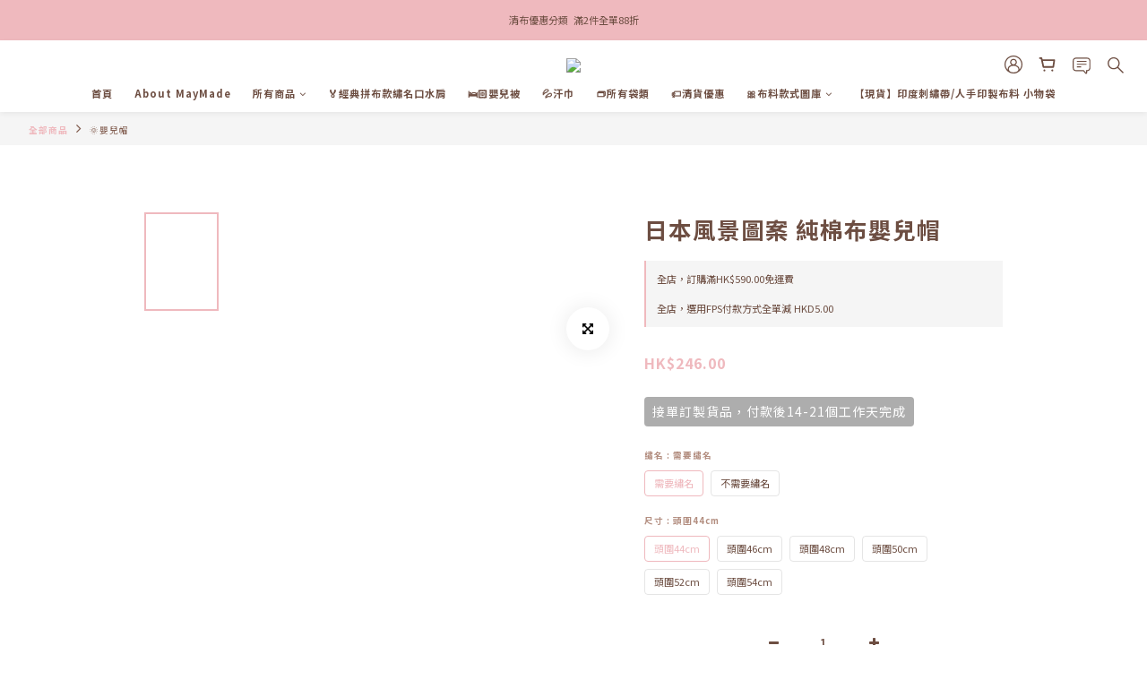

--- FILE ---
content_type: text/plain
request_url: https://www.google-analytics.com/j/collect?v=1&_v=j102&a=1578078367&t=pageview&cu=HKD&_s=1&dl=https%3A%2F%2Fwww.maymade.com.hk%2Fproducts%2Fjapan-pattern-baby-hat&ul=en-us%40posix&dt=%E6%97%A5%E6%9C%AC%E9%A2%A8%E6%99%AF%E5%9C%96%E6%A1%88%20%E7%B4%94%E6%A3%89%E5%B8%83%E5%AC%B0%E5%85%92%E5%B8%BD&sr=1280x720&vp=1280x720&_u=aGBAAEIJAAAAACAMI~&jid=1700205466&gjid=423063972&cid=452438177.1769013453&tid=UA-174902798-1&_gid=187172542.1769013453&_r=1&_slc=1&pa=detail&pr1id=6138d0e8f355af0029f552fc%3A6138d0e87b9775000ed7c2f7&pr1nm=%E6%97%A5%E6%9C%AC%E9%A2%A8%E6%99%AF%E5%9C%96%E6%A1%88%20%E7%B4%94%E6%A3%89%E5%B8%83%E5%AC%B0%E5%85%92%E5%B8%BD&pr1ca=&pr1br=&pr1va=%E9%9C%80%E8%A6%81%E7%B9%A1%E5%90%8D%E9%A0%AD%E5%9C%8D44cm&pr1pr=&pr1qt=&pr1cc=&pr1ps=0&z=1129809074
body_size: -450
content:
2,cG-7XVSSG432V